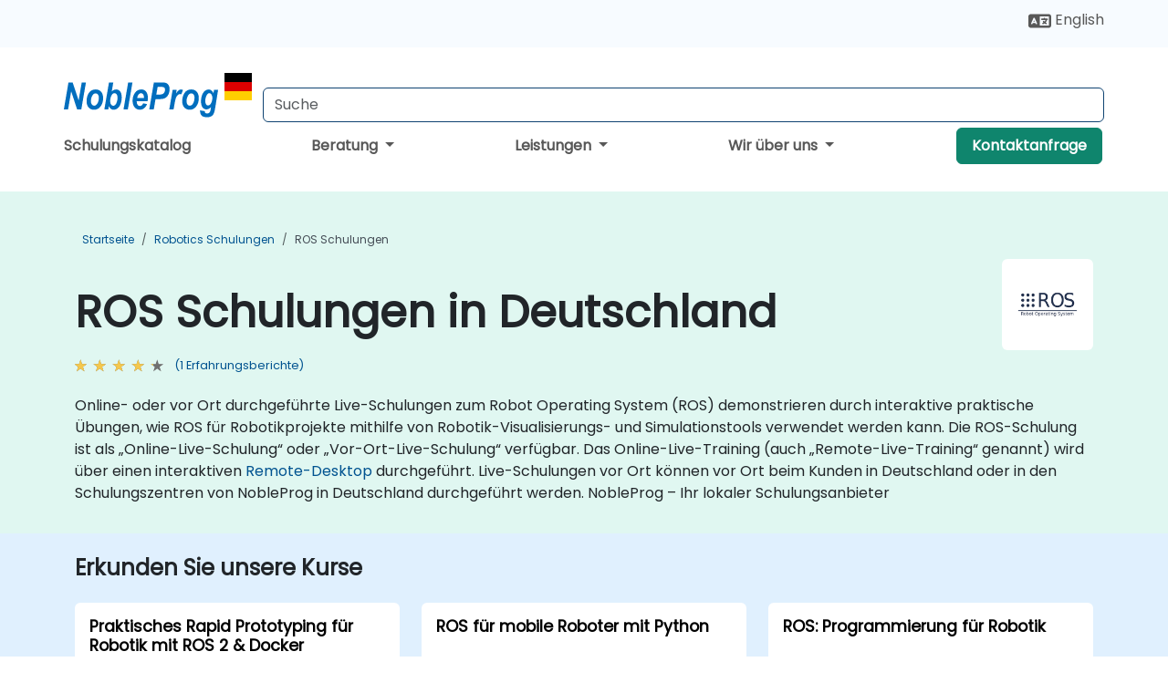

--- FILE ---
content_type: text/html; charset=UTF-8
request_url: https://www.nobleprog.de/ros-schulungen
body_size: 34122
content:
<!DOCTYPE html>
<html lang="de" translate="no">
<head>
    <meta http-equiv="content-type" content="text/html; charset=utf-8">
    <meta name="viewport" content="width=device-width,initial-scale=1,maximum-scale=5,user-scalable=yes">
    <meta http-equiv="X-UA-Compatible" content="IE=edge">
    <meta name="HandheldFriendly" content="true">
        <link rel="canonical" href="https://www.nobleprog.de/ros-schulungen">
        <meta name="description" content="Online- oder vor Ort durchgeführte Live-Schulungen zum Robot Operating System (ROS) demonstrieren durch interaktive praktische Übungen, wie ROS für Robotikprojekte mithilfe von Robotik-Visualisierungs- und Simulationstools verwendet werden kann. Die ROS-Schulung ist als „Online-Live-Schulung“ oder „Vor-Ort-Live-Schulung“ verfügbar. Das Online-Live-Training (auch „Remote-Live-Training“ genannt) wird über einen interaktiven Remote-Desktop durchgeführt. Live-Schulungen vor Ort können vor Ort beim Kunden in Deutschland oder in den Schulungszentren von NobleProg in Deutschland durchgeführt werden. NobleProg – Ihr lokaler Schulungsanbieter">
    <meta property="og:description" content="Online- oder vor Ort durchgeführte Live-Schulungen zum Robot Operating System (ROS) demonstrieren durch interaktive praktische Übungen, wie ROS für Robotikproj">
    <link rel="alternate" href="https://www.nobleprog.de/ros-schulungen" hreflang="x-default">
<link rel="alternate" href="https://www.nobleprog.de/ros-schulungen" hreflang="de-de">
<link rel="alternate" href="https://www.nobleprog.de/ros-schulungen" hreflang="de">
<link rel="alternate" href="https://www.nobleprog.de/en/ros-training" hreflang="en-de">
<link rel="alternate" href="https://www.nobleprog.de/en/ros-training" hreflang="en">

        <meta name="keywords" content="ROS Schulung, ROS boot camp, ROS Abendkurse, ROS Wochenendkurse">

    <link rel="preload" href="/npfrontend/nplib/css/poppins2.woff2" as="font" type="font/woff2" crossorigin>
    <link rel="preload" href="/npfrontend/nplib/plugins/fontawesome/webfonts/fa-solid-900-cust.woff2" as="font" type="font/woff2" crossorigin>
    <link rel="preconnect" href="https://piwik.nobleprog.com" crossorigin="anonymous">
    <link rel="preconnect" href="https://lhc.nobleprog.com" crossorigin="anonymous">
    <link rel="preload" href="/npfrontend/nplib/css/bootstrap/bootstrap-cust.min.css" as="style">
    <link rel="preload" href="/npfrontend/nplib/css/all.min.css?np032" as="style" media="screen">
    <link rel="preload" href="/npfrontend/nplib/js/jquery/jquery-4.0.0-beta.2.min.js" as="script">
    <link rel="preload" href="/npfrontend/nplib/js/bootstrap/bootstrap.bundle-cust.min.js" as="script">
    <link rel="preload" href="/npfrontend/nplib/js/custom/main.js?np005" as="script">
    <link rel="preload" href="/npfrontend/nptemplates/topmenu.min.js" as="script">
    <link rel="preload" href="/npfrontend/nplib/np_live_chat/np_live_chat.js" as="script">

    <link rel="preload" href="/npfrontend/nplib/js/custom/np-carousel/np-carousel.min.js" as="script">
    <link rel="preload" href="/npfrontend/nplib/js/custom/np-carousel/np-carousel.min.css" as="style" media="screen">
    <link rel="preload" href="/npfrontend/nplib/js/piwik.js" as="script">
    <title>ROS Schulungen in Deutschland</title>

    <link href="/npfrontend/nplib/css/bootstrap/bootstrap-cust.min.css" rel="stylesheet" type="text/css">
    <link href="/npfrontend/nplib/css/all.min.css?np032" rel="stylesheet" type="text/css" media="screen">
    <link href="/npfrontend/nplib/js/custom/np-carousel/np-carousel.min.css" rel='stylesheet' type="text/css" media="screen">

    <!-- Define Javascript Libraries -->
    <script src="/npfrontend/nplib/js/jquery/jquery-4.0.0-beta.2.min.js"></script>
    <script src="/npfrontend/nplib/js/bootstrap/bootstrap.bundle-cust.min.js"></script>
    <script src="/npfrontend/nplib/js/custom/main.js?np005"></script>
    <script src="/npfrontend/nplib/js/custom/np-carousel/np-carousel.min.js"></script>

<!-- Open Graph -->
<meta property="og:title" content="ROS Schulungen in Deutschland">
<meta property="og:url" content="https://www.nobleprog.de/ros-schulungen">
<meta property="og:image" content="https://www.nobleprog.de/npfrontend/assets/images/opengraph/nobleprog-website.svg">
<meta property="og:type" content="website">
<meta name="author" content="NobleProg">

    <!-- MATOMO START - PIWIK -->
    <script>
        var _paq = _paq || [];
        _paq.push(['enableHeartBeatTimer', 10]);
        var dimensions = {"dimension4":"www.nobleprog.de"};
        _paq.push(['trackPageView', window.document.title, dimensions]);
        _paq.push(['enableLinkTracking']);
        (function() {
            var u = "//piwik.nobleprog.com/";
            _paq.push(['setTrackerUrl', u + 'piwik.php']);
            _paq.push(['setSiteId', 2]);
            _paq.push(["setDoNotTrack", 1]);
            var d = document,
                g = d.createElement('script'),
                s = d.getElementsByTagName('script')[0];
            g.type = 'text/javascript';
            g.async = true;
            g.defer = true;
            g.src = '/npfrontend/nplib/js/piwik.js';
            s.parentNode.insertBefore(g, s);
        })();
    </script>
    <!-- MATOMO END -->
    
    <!-- JSERR START -->
        <!-- End JSERR -->

    <link rel="icon" type="image/png" href="/favicon.png">
            <script>
            var Backdrop = {"settings":{"livechat":{"language":"\/ger","department":6,"lhc_url":"lhc.nobleprog.com","domain":"https:\/\/www.nobleprog.de\/"}}};
        </script>
        <script defer src="/npfrontend/nplib/np_live_chat/np_live_chat.js"></script>
    </head>

<body>
    <style>.sales-area-item{color:var(--link-grey);text-decoration:none;text-align:left;} .sales-area-item:hover{color:var(--bs-link-color)}</style>
    <nav id="contact-nav" class="container-fluid">
        <div class="container d-flex align-items-center justify-content-lg-end overflow-hidden" style='column-gap:14px; '>
                        <div id="lang-switch-links2">
                    <a title='Select Site Language' href='/en/ros-training'><svg height='20px' viewBox='0 0 640 512'><use xlink:href='/npfrontend/assets/icons.svg#icon-lang-switch'></use></svg><span class='d-none d-lg-inline'> English</span></a>               </div>
                        <a id="selected-phone-anchor" class='d-none' href="tel:" rel="nofollow" onclick="return window.innerWidth < 768;" title="Telefonnummer für Kontakt">
                <svg width="18" height="18" viewBox="0 0 24 24"><use xlink:href="/npfrontend/assets/icons.svg#icon-phone"></use></svg>
                                                <span id="selected-phone-anchor-text"></span>
            </a>
            <a href="mailto: ?>" id="selected-email-anchor" class='d-none' title="Kontaktieren Sie uns per E-Mail">
            <svg width="18" height="18" viewBox="0 0 24 24"><use xlink:href="/npfrontend/assets/icons.svg#icon-envelope"></use></svg>
                <span class="np_mail" id='selected-email-anchor-text'></span>
            </a>
            <a class="btn-green btn-contactus d-lg-none" href="/contact-us">Kontaktanfrage</a>

                    </div>
    </nav>
        <script> const language_url = ''; getContactInfo(language_url); </script>

    <div id="choose-country-region" class="container topmenu">
        <nav class="navbar navbar-expand-md">
            <div class='d-flex w-100 justify-content-between'>
                <div class="d-flex align-items-md-end align-items-start flex-column flex-md-row w-100 gap-md-1">
                    <a href="/" title="ROS Schulungen in Deutschland" class="d-flex w-md-50">
                        <svg width="206" height="50" viewBox="0 0 206 30">
    <!-- Logotype -->
    <use xlink:href="/npfrontend/assets/icons.svg#logotype" />
    <!-- Flag -->
    <use xlink:href="/npfrontend/assets/icons.svg#flag-de" x="176" y="-10" />
</svg>                    </a>
                    <form id="searchBarForm" method="GET" action="https://search.nobleprog.com" target="_blank" class="flex-grow-1 w-100 w-md-50" style="padding-left: 12px;">
                        <input type="text" name="q" style="border: 1px solid var(--bg-blue-dark);" autocomplete="on" class="form-control" aria-label="Search Courses" placeholder="Suche" size="10" maxlength="128" required="">
                        <input type="hidden" name="np_site" value="www.nobleprog.de">
                        <input type="hidden" name="lang" value="de">
                    </form>
                </div>
                <div class="mobile-menu">
                    <button class="navbar-toggler collapsed border-0" type="button" data-bs-toggle="collapse" data-bs-target="#navbarSupportedContent" aria-controls="navbarSupportedContent" aria-expanded="false" aria-label="Toggle navigation">
                        <span class="navbar-toggler-icon"></span>
                        <span class="navbar-toggler-icon"></span>
                        <span class="navbar-toggler-icon"></span>
                    </button>
                </div>
            </div>
            <div class="topmenu-navs collapse navbar-collapse" id="navbarSupportedContent">
                <ul class="nav-tabs navbar-nav" style="align-items: baseline;">
        <li class="col-md-auto menu menu-link lowercase"><a class="d-block" href="/schulungen">Schulungskatalog</a></li>
    <li class="col-md-auto menu dropdown nav-dropdown">
        <a class="dropdown-toggle main-nav-dropdown-toggle" data-bs-toggle="dropdown" href="#">
            Beratung            <b class="caret"></b>
        </a>
        <ul class="dropdown-menu main-nav-dropdown dropdown-index dropdown-menu-end">

                                <li><a class="d-block" href="/consultancy">Unser Ansatz</a></li>
                <li class='list-group-item'>
            <form action='/enquiry-v2?type=consultancy' method='GET'>
                <input type='hidden' name='type' value='consultancy'>
                <button class='btn btn-link text-decoration-none' >Beratungsanfrage</button>
            </form>
        </li>                    <li><a class="d-block" href="/consultancy-catalogue">Beratungskatalog</a></li>
                
        </ul>
    </li>

    <li class="col-md-auto menu dropdown nav-dropdown">
        <a class="dropdown-toggle main-nav-dropdown-toggle" data-bs-toggle="dropdown" href="#">
            Leistungen            <b class="caret"></b>
        </a>
        <ul class="dropdown-menu main-nav-dropdown dropdown-index dropdown-menu-end">

                                <li><a class="d-block" href="/digital-transformation">Digitale Transformation</a></li>
                                    <li><a class="d-block" href="/managed-training-services">Verwaltete Schulungsdienstleistung</a></li>
                                    <li><a class="d-block" href="/instructor-led-online-training-courses">Plattform für Schulungen</a></li>
                                    <li><a class="d-block" href="/corporate-learning-solutions">Lernwege</a></li>
                                    <li class="dropdown dropdown-sub-menu-container dropend">
                        <a class="dropdown-toggle dropdown-toggle-sub-menu" href="#" id="dropdownSubMenu" data-bs-toggle="dropdown">
                            <span class='dropdown-sub-menu-title'>
                                Reskilling                            </span>
                            <b class="caret"></b>
                        </a>
                        <ul class="dropdown-menu dropdown-sub-menu" aria-labelledby="dropdownSubMenu">
                                                            <li><a class="d-block" href="/what-is-reskilling">Was bedeutet Reskilling?</a></li>
                                                            <li><a class="d-block" href="/our-approach">Unser Ansatz</a></li>
                                                            <li><a class="d-block" href="/our-experience">Unsere Erfahrung</a></li>
                                                            <li><a class="d-block" href="/our-bootcamps">Unsere Bootcamps</a></li>
                                                    </ul>
                    </li>
                                <li><a class="d-block" href="/resources">Ressourcen</a></li>
                
        </ul>
    </li>

    <li class="col-md-auto menu dropdown nav-dropdown">
        <a class="dropdown-toggle main-nav-dropdown-toggle" data-bs-toggle="dropdown" href="#">
            Wir über uns            <b class="caret"></b>
        </a>
        <ul class="dropdown-menu main-nav-dropdown dropdown-index dropdown-menu-end">

                                <li><a class="d-block" href="/about-us">Wir über uns</a></li>
                                    <li><a class="d-block" href="/reason-for-existence">Firmenphilosophie</a></li>
                                    <li><a class="d-block" href="/certifications">Partner & Mitgliedschaften</a></li>
                                    <li><a class="d-block" href="/training-methods">Schulungsmethoden</a></li>
                                    <li><a class="d-block" href="/clients-and-references">Kunden</a></li>
                                    <li><a class="d-block" href="/e-certificate">E-Zertifikat</a></li>
                                    <li><a class="d-block" href="/testimonials">Erfahrungsberichte</a></li>
                                    <li><a class="d-block" href="/careers">Karrieren</a></li>
                                    <li><a class="d-block" href="/terms-and-conditions">T&C</a></li>
                                    <li><a class="d-block" href="/faqs">FAQ</a></li>
                
        </ul>
    </li>

    <li class='col-md-auto menu menu-link lowercase d-none d-lg-block'>
        <a class="btn-green btn-contactus" href="/contact-us">Kontaktanfrage</a>
    </li>
    
</ul>

<style>
    .course-catalogue-menu .columns:hover{
        background-color: inherit!important;
    }
.dropdown-sub-menu-container .dropdown-menu {
    display:none;
    margin-top: 0;
}
.dropdown-sub-menu-container:hover>.dropdown-sub-menu {display:block}
.dropdown-sub-menu-container.dropend .dropdown-toggle::after{
    border-top:0.35em solid transparent;
    border-bottom:0.35em solid transparent;
    border-left:0.35em solid
}

@media screen and (min-width: 769px) {
    .dropend:hover>.dropdown-sub-menu {
        position:absolute;
        top:0;
        left:100%
    }
    .dropdown-toggle-sub-menu>span {
        display:inline-block;
        width:90%
    }
}
</style>
<script async src="/npfrontend/nptemplates/topmenu.min.js"></script>            </div>
        </nav>
    </div>

    <!--CONTENT CONTAINER-->
    <main id="content-container">
        <style>
.category-header{display:flex;align-items:center;justify-content:space-between}
.category-header img{
    /* padding-top:2.5rem; */
    padding:.5rem;
    background-color:white;
    border-radius:6px;
    width:100px;height:100px;}
    #overview-text {padding-bottom:1em}
</style>
<div class="category-banner banner-header">
        <div class="container-fluid lightgreen">
        <div class="container main-breadcrumb">
            <div class="row col-md-12">
                    <nav aria-label="breadcrumb">
        <ol class="breadcrumb">
                                <li class="breadcrumb-item">
                        <a href="/">Startseite</a>
                    </li>
                                    <li class="breadcrumb-item">
                        <a href="/robotics-schulungen">Robotics Schulungen</a>
                    </li>
                                    <li class="breadcrumb-item active">
                        <a href="/ros-schulungen" class="last-breadcrumb">ROS Schulungen</a>
                    </li>
                        </ol>
    </nav>
            </div>
        </div>
    </div>
        <div class="container-fluid lightgreen">
        <div class="container">
            <div class="row">
                <div class="col-md-12">
                    <div class="category-header">
                        <h1 class="category-title" style="margin-bottom:-8px;">ROS Schulungen in Deutschland</h1>
                                                    <div class="category-linkbox">
                                <img loading="eager" src="/sites/hitrahr/files/category_images/height35_scale/ros-training.png" alt="ROS Schulungen in Deutschland">                            </div>
                                            </div>
                                                            <a class='category-stars d-inline-block' href="#category-testimonials-list">
                        <div class="ratings">
                            <div class="empty-stars"></div>
                            <div id="category-colored-star" class="full-stars" data-rating="4"></div>
                        </div>
                        <span class="feedback">
                            (1 Erfahrungsberichte)
                        </span>
                    </a>
                                                            <div id="overview-text">
                        <p>Online- oder vor Ort durchgeführte Live-Schulungen zum Robot Operating System (ROS) demonstrieren durch interaktive praktische Übungen, wie ROS für Robotikprojekte mithilfe von Robotik-Visualisierungs- und Simulationstools verwendet werden kann. Die ROS-Schulung ist als „Online-Live-Schulung“ oder „Vor-Ort-Live-Schulung“ verfügbar. Das Online-Live-Training (auch „Remote-Live-Training“ genannt) wird über einen interaktiven <a href="https://www.dadesktop.com/">Remote-Desktop</a> durchgeführt. Live-Schulungen vor Ort können vor Ort beim Kunden in Deutschland oder in den Schulungszentren von NobleProg in Deutschland durchgeführt werden. NobleProg – Ihr lokaler Schulungsanbieter</p>                    </div>
                </div>
            </div>
        </div>
    </div>
        </div>

<div class="container-fluid lightblue pt-4 pb-4">
    <div class="container">
            <div class="row">
        <h3 class="mb-3 mb-sm-4">Erkunden Sie unsere Kurse</h3>
                                    <div class="col-sm-12 col-lg-4 mb-4 cursor-pointer" onclick="location.href='/cc/prprobot';">
                    <div class="outline-course-box">
                        <a href="/cc/prprobot" >
                            <h2 class="text-black hover-text-underline elipsis">Praktisches Rapid Prototyping für Robotik mit ROS 2 & Docker</h2>
                        </a>
                        <span class="course-outline-hours">
                            <i class="fa fa-clock"></i>
                            21 Stunden                        </span>
                        <div class="cat-course-desc related">
                            <div role="definition" class="elipsis e4 course-def">
                                <p>
    Praktisches Rapid Prototyping für Robotik mit ROS 2 &amp; Docker ist ein praxisorientierter Kurs, der Entwicklern helfen soll, Roboteranwendungen effizient zu erstellen, zu testen und bereitzustellen. Die Teilnehmer lernen, wie man Roboterumgebungen containerisieren, ROS 2-Pakete integrieren und modulare Robotersysteme mit Docker für Wiederholbarkeit und Skalierbarkeit prototypisieren kann. Der Kurs legt den Fokus auf Agilität, Versionskontrolle und Zusammenarbeitstechniken, die sich für Entwicklungsteams in frühen Entwicklungsphasen und Innovationsteams eignen.
</p>
<p>
    Diese von einem Dozenten geleitete Live-Trainingsveranstaltung (online oder vor Ort) richtet sich an Anfänger bis hin zu fortgeschrittenen Teilnehmern, die Roboterentwicklungsworkflows mit ROS 2 und Docker beschleunigen möchten.
</p>
<p>
    Am Ende dieses Trainings werden die Teilnehmer in der Lage sein:
</p>
<ul>
    <li>
        Eine ROS 2-Entwicklungsumgebung in Docker-Containern einzurichten.
    </li>
    <li>
        Roboterprototypen in modularen und wiederholbaren Setup zu entwickeln und zu testen.
    </li>
    <li>
        Simulationswerkzeuge zur Validierung des Systemverhaltens vor der Hardwarebereitstellung zu verwenden.
    </li>
    <li>
        Effektiv zusammenzuarbeiten, indem sie containerisierte Roboterprojekte nutzen.
    </li>
    <li>
        Konzepte des kontinuierlichen Integrations- und Bereitstellungsprozesses in Robotikpipelines anzuwenden.
    </li>
</ul>
<p>
    <strong>Kursformat</strong>
</p>
<ul>
    <li>
        Interaktive Vorlesungen und Demonstrationen.
    </li>
    <li>
        Praxisübungen mit ROS 2- und Docker-Umgebungen.
    </li>
    <li>
        Mini-Projekte, die sich auf realweltliche Roboteranwendungen konzentrieren.
    </li>
</ul>
<p>
    <strong>Kursanpassungsoptionen</strong>
</p>
<ul>
    <li>
        Für eine angepasste Schulung für diesen Kurs kontaktieren Sie uns bitte, um die Anforderungen abzustimmen.
    </li>
</ul>                            </div>
                            <div class='hover-text-underline' style='color:var(--bs-link-color);'> Mehr Informationen...</div>
                        </div>
                    </div>
                </div>
        <script type="application/ld+json">{
    "@context": "http://schema.org",
    "@type": "Course",
    "courseCode": "prprobot",
    "name": "Praktisches Rapid Prototyping f\u00fcr Robotik mit ROS 2 & Docker",
    "description": "\r    Praktisches Rapid Prototyping f\u00fcr Robotik mit ROS ...",
    "provider": {
        "@type": "Organization",
        "name": "NobleProg"
    },
    "offers": {
        "@type": "Offer",
        "category": "Paid"
    },
    "hasCourseInstance": {
        "@type": "CourseInstance",
        "courseMode": "Onsite",
        "courseWorkload": "PT21H"
    }
}</script>                <div class="col-sm-12 col-lg-4 mb-4 cursor-pointer" onclick="location.href='/cc/rosmobilerobots';">
                    <div class="outline-course-box">
                        <a href="/cc/rosmobilerobots" >
                            <h2 class="text-black hover-text-underline elipsis">ROS für mobile Roboter mit Python</h2>
                        </a>
                        <span class="course-outline-hours">
                            <i class="fa fa-clock"></i>
                            21 Stunden                        </span>
                        <div class="cat-course-desc related">
                            <div role="definition" class="elipsis e4 course-def">
                                <p>Dieses von einem Dozenten geführte, live-Training in Deutschland (online oder vor Ort) richtet sich an Anfänger bis fortgeschrittene Robotikentwickler, die lernen möchten, wie man mit ROS mobile Roboter mit Python programmiert.</p><p>Am Ende dieses Trainings werden die Teilnehmer in der Lage sein:</p><ul><li>Eine Entwicklungsumgebung einzurichten, die ROS, Python und eine Plattform für mobile Roboter umfasst.</li><li>ROS-Knoten, -Themen, -Dienste und -Aktionen mit Python zu erstellen und auszuführen.</li><li>ROS-Tools und -Utilities zur Überwachung und Fehlersuche von ROS-Anwendungen zu verwenden.</li><li>Mit ROS-Paketen und -Bibliotheken gängige Aufgaben für mobile Roboter durchzuführen.</li><li>ROS mit anderen Frameworks und Tools zu integrieren.</li><li>Fehler in ROS-Anwendungen zu beheben und diese zu debuggen.</li></ul>                            </div>
                            <div class='hover-text-underline' style='color:var(--bs-link-color);'> Mehr Informationen...</div>
                        </div>
                    </div>
                </div>
        <script type="application/ld+json">{
    "@context": "http://schema.org",
    "@type": "Course",
    "courseCode": "rosmobilerobots",
    "name": "ROS f\u00fcr mobile Roboter mit Python",
    "description": "Dieses von einem Dozenten gef\u00fchrte, live-Training in Deu...",
    "provider": {
        "@type": "Organization",
        "name": "NobleProg"
    },
    "offers": {
        "@type": "Offer",
        "category": "Paid"
    },
    "hasCourseInstance": {
        "@type": "CourseInstance",
        "courseMode": "Onsite",
        "courseWorkload": "PT21H"
    }
}</script>                <div class="col-sm-12 col-lg-4 mb-4 cursor-pointer" onclick="location.href='/cc/ros';">
                    <div class="outline-course-box">
                        <a href="/cc/ros" >
                            <h2 class="text-black hover-text-underline elipsis">ROS: Programmierung für Robotik</h2>
                        </a>
                        <span class="course-outline-hours">
                            <i class="fa fa-clock"></i>
                            21 Stunden                        </span>
                        <div class="cat-course-desc related">
                            <div role="definition" class="elipsis e4 course-def">
                                <p>In diesem von einem Dozenten angeleiteten, live Training in Deutschland, lernen die Teilnehmer, wie sie ROS für ihre Robotikprojekte nutzen können, indem sie Visualisierungs- und Simulationstools verwenden.</p><p>Am Ende dieses Trainings werden die Teilnehmer in der Lage sein:</p><ul><li>Die Grundlagen von ROS zu verstehen.</li><li>Ein grundlegendes Robotikprojekt mit ROS zu erstellen.</li><li>Verschiedene Tools für Robotik einschließlich Simulationstools und Visualisierungstools zu verwenden.</li></ul>                            </div>
                            <div class='hover-text-underline' style='color:var(--bs-link-color);'> Mehr Informationen...</div>
                        </div>
                    </div>
                </div>
        <script type="application/ld+json">{
    "@context": "http://schema.org",
    "@type": "Course",
    "courseCode": "ros",
    "name": "ROS: Programmierung f\u00fcr Robotik",
    "description": "In diesem von einem Dozenten angeleiteten, live Training...",
    "provider": {
        "@type": "Organization",
        "name": "NobleProg"
    },
    "offers": {
        "@type": "Offer",
        "category": "Paid"
    },
    "hasCourseInstance": {
        "@type": "CourseInstance",
        "courseMode": "Onsite",
        "courseWorkload": "PT21H"
    }
}</script>        <p style="margin-bottom:0">Zuletzt aktualisiert: <time datetime="2025-11-06">2025-11-06</time></p>
    </div>
    </div>
</div>
    <div class="container" id="category-testimonials-list">
        <div class="row">
            <div class="col-sm-12">
                <h3 class="mt-4 mb-3"><i class="fa fa-comments"></i>Erfahrungsberichte(1)</h3>
            </div>
            <div>
    <div class="np-testimonial-carousel">
        <div class="np-carousel-container">
                            <div class="testimonial-card np-carousel-item">
                    <p class="elipsis e4 mb-0">Ich fühle mich sicher, dass ich die grundlegenden Fähigkeiten erworben habe, um zu verstehen, wie das ROS zusammenpasst und wie man Projekte darin strukturiert.</p>
                    <div class="course-outline-stars">
                        <div class="ratings">
                            <div class="empty-stars"></div>
                            <div id="testimonial-colored-star-tes191004416b" class="full-stars" data-rating="4.0"></div>
                        </div>
                    </div>
                    <h4 class="delegate-company elipsis e3">Dan Goldsmith - Coventry University</h4>
                                            <h5 class="testimonials-title">Kurs - ROS: Programming for Robotics</h5>
                                                                <p><small class="testimonials-mt">Maschinelle Übersetzung</small></p>
                                    </div>
                                    </div>
    </div>
</div>
<script>
    initNpCarousel({
        carouselClass: '.np-testimonial-carousel', // Carousel container selector
        autoplayTransitionCss: '3s'
    });
</script>        </div>
    </div>
<div class="container pt-4 pb-4">
    <h3 class="mb-3"><i class="fa fa-calendar-star"></i>Kommende Kurse</h3>
    <div class='np-carousel-upcoming-course'>
        <span class="np-carousel-btn back-btn" role="button" aria-label="upcomming courses back slide carousel"></span> <!-- Back button -->
        <div class="np-carousel-container">
                            <div class="np-carousel-item upcoming-course">
                    <form action="/cc/prprobot" method="get" class="uc-form">
                        <div class="card card-body mb-3 uc-card" onclick="this.closest('form').submit();">
                            <h4 class="card-title elipsis e3">Praktisches Rapid Prototyping für Robotik mit ROS 2 & Docker</h4>
                            <div class="course-outline-calendar svg-info">
                                <i class="fa fa-calendar-day"></i>
                                2026-02-09 09:30                            </div>
                            <div class="course-outline-hours svg-info">
                                <i class="fa fa-clock"></i>
                                21 Stunden                            </div>
                            <div class="course-outline-location svg-info">
                                <i class="fa fa-map-marker-alt"></i>
                                Nürnberg                            </div>
                                                            <div class="container">
                                    <div class="row">
                                        <div class="col-md-6 text-center price-card-sect">
                                            <span class="card-price"> 5208 EUR</span>
                                            <span class="uc-remote">(Online)</span>
                                        </div>
                                                                                <div class="col-md-6 text-center price-card-sect">
                                            <span class="card-price"> 5808 EUR</span>
                                            <span class="uc-classroom">(Schulungsraum)</span>
                                        </div>
                                                                            </div>
                                </div>
                                                    </div>
                        <input type="hidden" name="venue" value="de_24018">
                        <input type="hidden" name="start-date" value="2026-02-09">
                    </form>

                </div>
                <script type="application/ld+json">{
    "@context": "http://schema.org",
    "@type": "EducationEvent",
    "name": "Praktisches Rapid Prototyping f\u00fcr Robotik mit ROS 2 & Docker",
    "description": "\r    Praktisches Rapid Prototyping f\u00fcr Robotik mit ROS ...",
    "startDate": "2026-02-09",
    "url": "https://www.nobleprog.de/cc/prprobot",
    "offers": {
        "@type": "Offer",
        "price": "5808",
        "priceCurrency": "EUR",
        "url": "https://www.nobleprog.de/cc/prprobot",
        "availability": "http://schema.org/InStock",
        "validFrom": "2025-11-09"
    },
    "duration": "PT21H",
    "location": [
        {
            "@type": "VirtualLocation",
            "url": "https://www.dadesktop.com"
        },
        {
            "@type": "Place",
            "name": "N\u00fcrnberg",
            "address": {
                "@type": "PostalAddress",
                "streetAddress": "Irrerstra\u00dfe 17 ",
                "addressLocality": "N\u00fcrnberg",
                "postalCode": "90403",
                "addressCountry": "DE"
            }
        }
    ],
    "endDate": "2026-02-12",
    "eventAttendanceMode": "https://schema.org/MixedEventAttendanceMode",
    "eventStatus": "https://schema.org/EventScheduled",
    "performer": {
        "@type": "Organization",
        "name": "NobleProg"
    },
    "organizer": {
        "@type": "Organization",
        "name": "NobleProg",
        "url": "https://www.nobleprog.de/"
    },
    "image": [
        "https://www.nobleprog.de/sites/all/themes/common_images/logo/1x1/logo.gif",
        "https://www.nobleprog.de/sites/all/themes/common_images/logo/4x3/logo.gif",
        "https://www.nobleprog.de/sites/all/themes/common_images/logo/16x9/logo.gif"
    ]
}</script>                            <div class="np-carousel-item upcoming-course">
                    <form action="/cc/rosmobilerobots" method="get" class="uc-form">
                        <div class="card card-body mb-3 uc-card" onclick="this.closest('form').submit();">
                            <h4 class="card-title elipsis e3">ROS für mobile Roboter mit Python</h4>
                            <div class="course-outline-calendar svg-info">
                                <i class="fa fa-calendar-day"></i>
                                2026-02-23 09:30                            </div>
                            <div class="course-outline-hours svg-info">
                                <i class="fa fa-clock"></i>
                                21 Stunden                            </div>
                            <div class="course-outline-location svg-info">
                                <i class="fa fa-map-marker-alt"></i>
                                Hannover                            </div>
                                                            <div class="container">
                                    <div class="row">
                                        <div class="col-md-6 text-center price-card-sect">
                                            <span class="card-price"> 5208 EUR</span>
                                            <span class="uc-remote">(Online)</span>
                                        </div>
                                                                                <div class="col-md-6 text-center price-card-sect">
                                            <span class="card-price"> 5808 EUR</span>
                                            <span class="uc-classroom">(Schulungsraum)</span>
                                        </div>
                                                                            </div>
                                </div>
                                                    </div>
                        <input type="hidden" name="venue" value="de_24019">
                        <input type="hidden" name="start-date" value="2026-02-23">
                    </form>

                </div>
                <script type="application/ld+json">{
    "@context": "http://schema.org",
    "@type": "EducationEvent",
    "name": "ROS f\u00fcr mobile Roboter mit Python",
    "description": "ROS (Robot Operating System) ist ein Framework, das Tool...",
    "startDate": "2026-02-23",
    "url": "https://www.nobleprog.de/cc/rosmobilerobots",
    "offers": {
        "@type": "Offer",
        "price": "5808",
        "priceCurrency": "EUR",
        "url": "https://www.nobleprog.de/cc/rosmobilerobots",
        "availability": "http://schema.org/InStock",
        "validFrom": "2025-11-23"
    },
    "duration": "PT21H",
    "location": [
        {
            "@type": "VirtualLocation",
            "url": "https://www.dadesktop.com"
        },
        {
            "@type": "Place",
            "name": "Hannover",
            "address": {
                "@type": "PostalAddress",
                "streetAddress": "Hildesheimer Stra\u00dfe 265 - 267 ",
                "addressLocality": "Hannover",
                "postalCode": "30519",
                "addressCountry": "DE"
            }
        }
    ],
    "endDate": "2026-02-26",
    "eventAttendanceMode": "https://schema.org/MixedEventAttendanceMode",
    "eventStatus": "https://schema.org/EventScheduled",
    "performer": {
        "@type": "Organization",
        "name": "NobleProg"
    },
    "organizer": {
        "@type": "Organization",
        "name": "NobleProg",
        "url": "https://www.nobleprog.de/"
    },
    "image": [
        "https://www.nobleprog.de/sites/all/themes/common_images/logo/1x1/logo.gif",
        "https://www.nobleprog.de/sites/all/themes/common_images/logo/4x3/logo.gif",
        "https://www.nobleprog.de/sites/all/themes/common_images/logo/16x9/logo.gif"
    ]
}</script>                            <div class="np-carousel-item upcoming-course">
                    <form action="/cc/prprobot" method="get" class="uc-form">
                        <div class="card card-body mb-3 uc-card" onclick="this.closest('form').submit();">
                            <h4 class="card-title elipsis e3">Praktisches Rapid Prototyping für Robotik mit ROS 2 & Docker</h4>
                            <div class="course-outline-calendar svg-info">
                                <i class="fa fa-calendar-day"></i>
                                2026-03-09 09:30                            </div>
                            <div class="course-outline-hours svg-info">
                                <i class="fa fa-clock"></i>
                                21 Stunden                            </div>
                            <div class="course-outline-location svg-info">
                                <i class="fa fa-map-marker-alt"></i>
                                Stuttgart                            </div>
                                                            <div class="container">
                                    <div class="row">
                                        <div class="col-md-6 text-center price-card-sect">
                                            <span class="card-price"> 5208 EUR</span>
                                            <span class="uc-remote">(Online)</span>
                                        </div>
                                                                                <div class="col-md-6 text-center price-card-sect">
                                            <span class="card-price"> 5808 EUR</span>
                                            <span class="uc-classroom">(Schulungsraum)</span>
                                        </div>
                                                                            </div>
                                </div>
                                                    </div>
                        <input type="hidden" name="venue" value="de_24016">
                        <input type="hidden" name="start-date" value="2026-03-09">
                    </form>

                </div>
                <script type="application/ld+json">{
    "@context": "http://schema.org",
    "@type": "EducationEvent",
    "name": "Praktisches Rapid Prototyping f\u00fcr Robotik mit ROS 2 & Docker",
    "description": "\r    Praktisches Rapid Prototyping f\u00fcr Robotik mit ROS ...",
    "startDate": "2026-03-09",
    "url": "https://www.nobleprog.de/cc/prprobot",
    "offers": {
        "@type": "Offer",
        "price": "5808",
        "priceCurrency": "EUR",
        "url": "https://www.nobleprog.de/cc/prprobot",
        "availability": "http://schema.org/InStock",
        "validFrom": "2025-12-09"
    },
    "duration": "PT21H",
    "location": [
        {
            "@type": "VirtualLocation",
            "url": "https://www.dadesktop.com"
        },
        {
            "@type": "Place",
            "name": "Stuttgart",
            "address": {
                "@type": "PostalAddress",
                "streetAddress": "L\u00f6ffelstr. 40",
                "addressLocality": "Stuttgart, BW",
                "postalCode": "70597",
                "addressCountry": "DE"
            }
        }
    ],
    "endDate": "2026-03-12",
    "eventAttendanceMode": "https://schema.org/MixedEventAttendanceMode",
    "eventStatus": "https://schema.org/EventScheduled",
    "performer": {
        "@type": "Organization",
        "name": "NobleProg"
    },
    "organizer": {
        "@type": "Organization",
        "name": "NobleProg",
        "url": "https://www.nobleprog.de/"
    },
    "image": [
        "https://www.nobleprog.de/sites/all/themes/common_images/logo/1x1/logo.gif",
        "https://www.nobleprog.de/sites/all/themes/common_images/logo/4x3/logo.gif",
        "https://www.nobleprog.de/sites/all/themes/common_images/logo/16x9/logo.gif"
    ]
}</script>                            <div class="np-carousel-item upcoming-course">
                    <form action="/cc/ros" method="get" class="uc-form">
                        <div class="card card-body mb-3 uc-card" onclick="this.closest('form').submit();">
                            <h4 class="card-title elipsis e3">ROS: Programmierung für Robotik</h4>
                            <div class="course-outline-calendar svg-info">
                                <i class="fa fa-calendar-day"></i>
                                2026-03-23 09:30                            </div>
                            <div class="course-outline-hours svg-info">
                                <i class="fa fa-clock"></i>
                                21 Stunden                            </div>
                            <div class="course-outline-location svg-info">
                                <i class="fa fa-map-marker-alt"></i>
                                Bremen                            </div>
                                                            <div class="container">
                                    <div class="row">
                                        <div class="col-md-6 text-center price-card-sect">
                                            <span class="card-price"> 5928 EUR</span>
                                            <span class="uc-remote">(Online)</span>
                                        </div>
                                                                                <div class="col-md-6 text-center price-card-sect">
                                            <span class="card-price"> 6528 EUR</span>
                                            <span class="uc-classroom">(Schulungsraum)</span>
                                        </div>
                                                                            </div>
                                </div>
                                                    </div>
                        <input type="hidden" name="venue" value="de_148222">
                        <input type="hidden" name="start-date" value="2026-03-23">
                    </form>

                </div>
                <script type="application/ld+json">{
    "@context": "http://schema.org",
    "@type": "EducationEvent",
    "name": "ROS: Programmierung f\u00fcr Robotik",
    "description": "ROS steht f\u00fcr Robot Operating System. Es ist ein quellof...",
    "startDate": "2026-03-23",
    "url": "https://www.nobleprog.de/cc/ros",
    "offers": {
        "@type": "Offer",
        "price": "6528",
        "priceCurrency": "EUR",
        "url": "https://www.nobleprog.de/cc/ros",
        "availability": "http://schema.org/InStock",
        "validFrom": "2025-12-23"
    },
    "duration": "PT21H",
    "location": [
        {
            "@type": "VirtualLocation",
            "url": "https://www.dadesktop.com"
        },
        {
            "@type": "Place",
            "name": "Bremen",
            "address": {
                "@type": "PostalAddress",
                "streetAddress": "Konsul-Smidt-Stra\u00dfe 8 r",
                "addressLocality": "Bremen, HB",
                "postalCode": "28217",
                "addressCountry": "DE"
            }
        }
    ],
    "endDate": "2026-03-26",
    "eventAttendanceMode": "https://schema.org/MixedEventAttendanceMode",
    "eventStatus": "https://schema.org/EventScheduled",
    "performer": {
        "@type": "Organization",
        "name": "NobleProg"
    },
    "organizer": {
        "@type": "Organization",
        "name": "NobleProg",
        "url": "https://www.nobleprog.de/"
    },
    "image": [
        "https://www.nobleprog.de/sites/all/themes/common_images/logo/1x1/logo.gif",
        "https://www.nobleprog.de/sites/all/themes/common_images/logo/4x3/logo.gif",
        "https://www.nobleprog.de/sites/all/themes/common_images/logo/16x9/logo.gif"
    ]
}</script>                            <div class="np-carousel-item upcoming-course">
                    <form action="/cc/ros" method="get" class="uc-form">
                        <div class="card card-body mb-3 uc-card" onclick="this.closest('form').submit();">
                            <h4 class="card-title elipsis e3">ROS: Programmierung für Robotik</h4>
                            <div class="course-outline-calendar svg-info">
                                <i class="fa fa-calendar-day"></i>
                                2026-04-06 09:30                            </div>
                            <div class="course-outline-hours svg-info">
                                <i class="fa fa-clock"></i>
                                21 Stunden                            </div>
                            <div class="course-outline-location svg-info">
                                <i class="fa fa-map-marker-alt"></i>
                                Erfurt                            </div>
                                                            <div class="container">
                                    <div class="row">
                                        <div class="col-md-6 text-center price-card-sect">
                                            <span class="card-price"> 5928 EUR</span>
                                            <span class="uc-remote">(Online)</span>
                                        </div>
                                                                                <div class="col-md-6 text-center price-card-sect">
                                            <span class="card-price"> 6528 EUR</span>
                                            <span class="uc-classroom">(Schulungsraum)</span>
                                        </div>
                                                                            </div>
                                </div>
                                                    </div>
                        <input type="hidden" name="venue" value="de_234958">
                        <input type="hidden" name="start-date" value="2026-04-06">
                    </form>

                </div>
                <script type="application/ld+json">{
    "@context": "http://schema.org",
    "@type": "EducationEvent",
    "name": "ROS: Programmierung f\u00fcr Robotik",
    "description": "ROS steht f\u00fcr Robot Operating System. Es ist ein quellof...",
    "startDate": "2026-04-06",
    "url": "https://www.nobleprog.de/cc/ros",
    "offers": {
        "@type": "Offer",
        "price": "6528",
        "priceCurrency": "EUR",
        "url": "https://www.nobleprog.de/cc/ros",
        "availability": "http://schema.org/InStock",
        "validFrom": "2026-01-06"
    },
    "duration": "PT21H",
    "location": [
        {
            "@type": "VirtualLocation",
            "url": "https://www.dadesktop.com"
        },
        {
            "@type": "Place",
            "name": "Erfurt",
            "address": {
                "@type": "PostalAddress",
                "streetAddress": "Otto-Schwade-Strasse 8",
                "addressLocality": "Erfurt",
                "postalCode": "99085",
                "addressCountry": "DE"
            }
        }
    ],
    "endDate": "2026-04-09",
    "eventAttendanceMode": "https://schema.org/MixedEventAttendanceMode",
    "eventStatus": "https://schema.org/EventScheduled",
    "performer": {
        "@type": "Organization",
        "name": "NobleProg"
    },
    "organizer": {
        "@type": "Organization",
        "name": "NobleProg",
        "url": "https://www.nobleprog.de/"
    },
    "image": [
        "https://www.nobleprog.de/sites/all/themes/common_images/logo/1x1/logo.gif",
        "https://www.nobleprog.de/sites/all/themes/common_images/logo/4x3/logo.gif",
        "https://www.nobleprog.de/sites/all/themes/common_images/logo/16x9/logo.gif"
    ]
}</script>                            <div class="np-carousel-item upcoming-course">
                    <form action="/cc/ros" method="get" class="uc-form">
                        <div class="card card-body mb-3 uc-card" onclick="this.closest('form').submit();">
                            <h4 class="card-title elipsis e3">ROS: Programmierung für Robotik</h4>
                            <div class="course-outline-calendar svg-info">
                                <i class="fa fa-calendar-day"></i>
                                2026-04-20 09:30                            </div>
                            <div class="course-outline-hours svg-info">
                                <i class="fa fa-clock"></i>
                                21 Stunden                            </div>
                            <div class="course-outline-location svg-info">
                                <i class="fa fa-map-marker-alt"></i>
                                Bonn                            </div>
                                                            <div class="container">
                                    <div class="row">
                                        <div class="col-md-6 text-center price-card-sect">
                                            <span class="card-price"> 5928 EUR</span>
                                            <span class="uc-remote">(Online)</span>
                                        </div>
                                                                                <div class="col-md-6 text-center price-card-sect">
                                            <span class="card-price"> 6528 EUR</span>
                                            <span class="uc-classroom">(Schulungsraum)</span>
                                        </div>
                                                                            </div>
                                </div>
                                                    </div>
                        <input type="hidden" name="venue" value="de_234959">
                        <input type="hidden" name="start-date" value="2026-04-20">
                    </form>

                </div>
                <script type="application/ld+json">{
    "@context": "http://schema.org",
    "@type": "EducationEvent",
    "name": "ROS: Programmierung f\u00fcr Robotik",
    "description": "ROS steht f\u00fcr Robot Operating System. Es ist ein quellof...",
    "startDate": "2026-04-20",
    "url": "https://www.nobleprog.de/cc/ros",
    "offers": {
        "@type": "Offer",
        "price": "6528",
        "priceCurrency": "EUR",
        "url": "https://www.nobleprog.de/cc/ros",
        "availability": "http://schema.org/InStock",
        "validFrom": "2026-01-20"
    },
    "duration": "PT21H",
    "location": [
        {
            "@type": "VirtualLocation",
            "url": "https://www.dadesktop.com"
        },
        {
            "@type": "Place",
            "name": "Bonn",
            "address": {
                "@type": "PostalAddress",
                "streetAddress": "Mozartstra\u00dfe 4-10",
                "addressLocality": "Bonn",
                "postalCode": "53115",
                "addressCountry": "DE"
            }
        }
    ],
    "endDate": "2026-04-23",
    "eventAttendanceMode": "https://schema.org/MixedEventAttendanceMode",
    "eventStatus": "https://schema.org/EventScheduled",
    "performer": {
        "@type": "Organization",
        "name": "NobleProg"
    },
    "organizer": {
        "@type": "Organization",
        "name": "NobleProg",
        "url": "https://www.nobleprog.de/"
    },
    "image": [
        "https://www.nobleprog.de/sites/all/themes/common_images/logo/1x1/logo.gif",
        "https://www.nobleprog.de/sites/all/themes/common_images/logo/4x3/logo.gif",
        "https://www.nobleprog.de/sites/all/themes/common_images/logo/16x9/logo.gif"
    ]
}</script>                    </div>
        <span class="np-carousel-btn next-btn" role="button" aria-label="upcomming courses next slide carousel"></span> <!-- Next button -->
    </div>
</div>
<script>
    initNpCarousel({
        carouselClass: '.np-carousel-upcoming-course', // Carousel container selector
        draggable: false,
        maxItem: 4,
        autoplayInterval: null
    });
</script>
<div id="region-dropdown" class="container-fluid mt-3 mb-3">
    <div class="container">
        <div class="row region-dropdown-container px-0 justify-content-center">
            <div class="col-lg-4 region-dropdown">
                <h3>
                    <svg viewBox="0 0 100 100" height="100" width="100">
                        <use xlink:href="/npfrontend/assets/icons.svg#icon-regions"></use>
                    </svg>
                    <span>Andere Regionen in Deutschland</span>
                </h3>

                <select class="hidden" id="cat-region-dropdown" size="1" name="jumpit" onchange="document.location.href=this.value" aria-label="select region where you want a training">
                    <option selected value="">Standort</option>
                </select>
                <div id="cat-region-links">
                    <a style="font-weight: 600;"  href='/ros/schulungen/online'>Online</a><a style="font-weight: 600;"  href='/ros/schulungen/berlin'>Berlin</a><a style="font-weight: 600;"  href='/ros/schulungen/bonn'>Bonn</a><a style="font-weight: 600;"  href='/ros/schulungen/bremen'>Bremen</a><a style="font-weight: 600;"  href='/ros/schulungen/dresden'>Dresden</a><a style="font-weight: 600;"  href='/ros/schulungen/dusseldorf'>Düsseldorf</a><a style="font-weight: 600;"  href='/ros/schulungen/erfurt'>Erfurt</a><a style="font-weight: 600;"  href='/ros/schulungen/frankfurt-am-main'>Frankfurt am Main</a><a style="font-weight: 600;"  href='/ros/schulungen/hamburg'>Hamburg</a><a style="font-weight: 600;"  href='/ros/schulungen/hannover'>Hannover</a><a style="font-weight: 600;"  href='/ros/schulungen/koln'>Köln</a><a style="font-weight: 600;"  href='/ros/schulungen/leipzig'>Leipzig</a><a style="font-weight: 600;"  href='/ros/schulungen/munchen'>München</a><a style="font-weight: 600;"  href='/ros/schulungen/nurnberg'>Nürnberg</a><a style="font-weight: 600;"  href='/ros/schulungen/stuttgart'>Stuttgart</a>                </div>
            </div>

            <div class=" col-lg-4 consulting">
                <h3>
                    <svg viewBox="0 0 100 100" height="100" width="100">
                        <use xlink:href="/npfrontend/assets/icons.svg#icon-countries"></use>
                    </svg>
                    <span> Andere Länder</span>
                </h3>
                <a href="#choose-country-region" onclick="isl_switch('isl-domain-switch')" title="Webseite-Land oder -Sprache ändern"> Diese Kurse sind auch in anderen Ländern verfügbar</a>
            </div>

                            <div class="col-lg-4 consulting">
                    <h3>
                        <svg viewBox="0 0 26.458333 26.458333" height="100" width="100">
                            <use xlink:href="/npfrontend/assets/icons.svg#icon-consulting"></use>
                        </svg>
                                                    <span> Beratung</span>
                                            </h3>
                    <a href="/consulting/ros">ROS Beratung</a>
                                    </div>
                    </div>
    </div>
</div>

    <div class='container py-4 keywords' style='color:var(--link-grey);text-align:justify;'>
        ROS Schulung, Robot Operating System (ROS) boot camp, ROS Abendkurse, Robot Operating System (ROS) Wochenendkurse, Robot Operating System (ROS) Kurs, Robot Operating System (ROS) Training, Robot Operating System (ROS) Seminar, Robot Operating System (ROS) Seminare, ROS Privatkurs, ROS (Robot Operating System) Coaching, ROS Lehrer    </div>
    </main>

            <div id="isl-domain-switch" class="isl container nav-hide">
    <div class='d-flex align-items-center mb-2 mt-4 justify-content-between'>
        <h2 class="block-title my-0">Diese Seite in anderen Ländern/Regionen</h2>
        <div class='d-flex justify-content-center align-items-center'>
            <button type="button" class="btn-close p-0" onclick="isl_switch('isl-domain-switch')"></button>
        </div>
    </div>
        <div>
        <input type="radio" name="sections" style="display:none" id="Europe"  checked>
        <article>
            <div class="row">
                <div class="col-sm-12">
                    <h3 class="mt-4 mb-2">Europe</h3>
                </div>
                                <div class="col-sm-3 mt-1 mb-1"><a id="current-site" href='/'>Deutschland (Germany)</a></div>
                                <div class="col-sm-3 mt-1 mb-1"><a href='https://www.nobleprog.at/ros-schulungen'>Österreich (Austria)</a></div>
                                <div class="col-sm-3 mt-1 mb-1"><a href='https://www.nobleprog.ch/ros-schulungen'>Schweiz (Switzerland)</a></div>
                                <div class="col-sm-3 mt-1 mb-1"><a href='https://www.nobleprog.cz/ros-skoleni'>Czech Republic</a></div>
                                <div class="col-sm-3 mt-1 mb-1"><a href='https://www.nobleprog.dk/ros-training'>Denmark</a></div>
                                <div class="col-sm-3 mt-1 mb-1"><a href='https://www.nobleprog.ee/ros-training'>Estonia</a></div>
                                <div class="col-sm-3 mt-1 mb-1"><a href='https://www.nobleprog.fi/ros-training'>Finland</a></div>
                                <div class="col-sm-3 mt-1 mb-1"><a href='https://www.nobleprog.gr/seminaria-ros'>Greece</a></div>
                                <div class="col-sm-3 mt-1 mb-1"><a href='https://www.nobleprog.hu/ros-kepzesek'>Magyarország (Hungary)</a></div>
                                <div class="col-sm-3 mt-1 mb-1"><a href='https://www.nobleprog.ie/ros-training'>Ireland</a></div>
                                <div class="col-sm-3 mt-1 mb-1"><a href='https://www.nobleprog.lu/ros-training'>Luxembourg</a></div>
                                <div class="col-sm-3 mt-1 mb-1"><a href='https://www.nobleprog.lv/ros-training'>Latvia</a></div>
                                <div class="col-sm-3 mt-1 mb-1"><a href='https://www.nobleprog.es/cursos-ros'>España (Spain)</a></div>
                                <div class="col-sm-3 mt-1 mb-1"><a href='https://www.nobleprog.it/corsi-ros'>Italia (Italy)</a></div>
                                <div class="col-sm-3 mt-1 mb-1"><a href='https://www.nobleprog.lt/ros-training'>Lithuania</a></div>
                                <div class="col-sm-3 mt-1 mb-1"><a href='https://www.nobleprog.nl/ros-opleiding'>Nederland (Netherlands)</a></div>
                                <div class="col-sm-3 mt-1 mb-1"><a href='https://www.nobleprog.co.no/ros-trening'>Norway</a></div>
                                <div class="col-sm-3 mt-1 mb-1"><a href='https://www.nobleprog.pt/cursos-ros'>Portugal</a></div>
                                <div class="col-sm-3 mt-1 mb-1"><a href='https://www.nobleprog.ro/cursuri-ros'>România (Romania)</a></div>
                                <div class="col-sm-3 mt-1 mb-1"><a href='https://www.nobleprog.se/ros-utbildningar'>Sverige (Sweden)</a></div>
                                <div class="col-sm-3 mt-1 mb-1"><a href='https://www.nobleprog.com.tr/ros-egitimi'>Türkiye (Turkey)</a></div>
                                <div class="col-sm-3 mt-1 mb-1"><a href='https://www.nobleprog.com.mt/ros-training'>Malta</a></div>
                                <div class="col-sm-3 mt-1 mb-1"><a href='https://www.nobleprog.be/formations-ros'>Belgique (Belgium)</a></div>
                                <div class="col-sm-3 mt-1 mb-1"><a href='https://www.nobleprog.fr/formations-ros'>France</a></div>
                                <div class="col-sm-3 mt-1 mb-1"><a href='https://www.nobleprog.pl/szkolenia-ros'>Polska (Poland)</a></div>
                                <div class="col-sm-3 mt-1 mb-1"><a href='https://www.nobleprog.co.uk/ros-training'>United Kingdom</a></div>
                                <div class="col-sm-3 mt-1 mb-1"><a href='https://www.nobleprog.bg/ros-obuchenie'>Bulgaria</a></div>
                                <div class="col-sm-3 mt-1 mb-1"><a href='https://www.nobleprog.md/cursuri-ros'>Moldova</a></div>
                                <div class="col-sm-3 mt-1 mb-1"><a href='https://www.nobleprog.sk/ros-training'>Slovakia</a></div>
                                <div class="col-sm-3 mt-1 mb-1"><a href='https://www.nobleprog.si/ros-training'>Slovenia</a></div>
                                <div class="col-sm-3 mt-1 mb-1"><a href='https://www.nobleprog.com.hr/ros-training'>Croatia</a></div>
                                <div class="col-sm-3 mt-1 mb-1"><a href='https://www.nobleprog.co.rs/ros-training'>Serbia</a></div>
                            </div>
        </article>
    </div>
        <div>
        <input type="radio" name="sections" style="display:none" id="Asia" >
        <article>
            <div class="row">
                <div class="col-sm-12">
                    <h3 class="mt-4 mb-2">Asia Pacific</h3>
                </div>
                                <div class="col-sm-3 mt-1 mb-1"><a href='https://www.nobleprog.cn/ros-peixun'>中国 (China)</a></div>
                                <div class="col-sm-3 mt-1 mb-1"><a class="isl-indent" href='https://www.nobleprog.hk/ros-training'>香港 (Hong Kong)</a></div>
                                <div class="col-sm-3 mt-1 mb-1"><a class="isl-indent" href='https://www.nobleprog.mo/ros-training'>澳門 (Macao)</a></div>
                                <div class="col-sm-3 mt-1 mb-1"><a class="isl-indent" href='https://www.nobleprog.tw/ros-peixun'>台灣 (Taiwan)</a></div>
                                <div class="col-sm-3 mt-1 mb-1"><a href='https://www.nobleprog.co.jp/ros-training'>日本 (Japan)</a></div>
                                <div class="col-sm-3 mt-1 mb-1"><a href='https://www.nobleprog.com.au/ros-training'>Australia</a></div>
                                <div class="col-sm-3 mt-1 mb-1"><a href='https://www.nobleprog.com.my/ros-training'>Malaysia</a></div>
                                <div class="col-sm-3 mt-1 mb-1"><a href='https://www.nobleprog.co.nz/ros-training'>New Zealand</a></div>
                                <div class="col-sm-3 mt-1 mb-1"><a href='https://www.nobleprog.com.ph/ros-training'>Philippines</a></div>
                                <div class="col-sm-3 mt-1 mb-1"><a href='https://www.nobleprog.com.sg/ros-training'>Singapore</a></div>
                                <div class="col-sm-3 mt-1 mb-1"><a href='https://www.nobleprog.co.th/ros-training'>Thailand</a></div>
                                <div class="col-sm-3 mt-1 mb-1"><a href='https://www.nobleprog.com.vn/khoa-hoc-ros'>Vietnam</a></div>
                                <div class="col-sm-3 mt-1 mb-1"><a href='https://www.nobleprog.in/ros-training'>India</a></div>
                                <div class="col-sm-3 mt-1 mb-1"><a href='https://www.nobleprog.co.kr/ros-training'>South Korea</a></div>
                                <div class="col-sm-3 mt-1 mb-1"><a href='https://www.nobleprog.com.pk/ros-training'>Pakistan</a></div>
                                <div class="col-sm-3 mt-1 mb-1"><a href='https://www.nobleprog.lk/ros-training'>Sri Lanka</a></div>
                                <div class="col-sm-3 mt-1 mb-1"><a href='https://www.nobleprog.id/ros-training'>Indonesia</a></div>
                                <div class="col-sm-3 mt-1 mb-1"><a href='https://www.nobleprog-kz.com/ros-training'>Kazakhstan</a></div>
                                <div class="col-sm-3 mt-1 mb-1"><a href='https://www.nobleprog-bt.com/ros-training'>Bhutan</a></div>
                                <div class="col-sm-3 mt-1 mb-1"><a href='https://www.nobleprog-np.com/ros-training'>Nepal</a></div>
                                <div class="col-sm-3 mt-1 mb-1"><a href='https://www.nobleprog.co.uz/ros-training'>Uzbekistan</a></div>
                            </div>
        </article>
    </div>
        <div>
        <input type="radio" name="sections" style="display:none" id="North" >
        <article>
            <div class="row">
                <div class="col-sm-12">
                    <h3 class="mt-4 mb-2">North America</h3>
                </div>
                                <div class="col-sm-3 mt-1 mb-1"><a href='https://www.nobleprog.ca/ros-training'>Canada</a></div>
                                <div class="col-sm-3 mt-1 mb-1"><a href='https://www.nobleprog.com/ros-training'>USA</a></div>
                                <div class="col-sm-3 mt-1 mb-1"><a href='https://www.nobleprog.co.cr/cursos-ros'>Costa Rica</a></div>
                                <div class="col-sm-3 mt-1 mb-1"><a href='https://www.nobleprog.com.gt/cursos-ros'>Guatemala</a></div>
                                <div class="col-sm-3 mt-1 mb-1"><a href='https://www.nobleprog.mx/cursos-ros'>México (Mexico)</a></div>
                                <div class="col-sm-3 mt-1 mb-1"><a href='https://www.nobleprog.com.pa/cursos-ros'>Panama</a></div>
                            </div>
        </article>
    </div>
        <div>
        <input type="radio" name="sections" style="display:none" id="South" >
        <article>
            <div class="row">
                <div class="col-sm-12">
                    <h3 class="mt-4 mb-2">South America</h3>
                </div>
                                <div class="col-sm-3 mt-1 mb-1"><a href='https://www.nobleprog.com.br/cursos-ros'>Brasil (Brazil)</a></div>
                                <div class="col-sm-3 mt-1 mb-1"><a href='https://www.nobleprog.com.ar/cursos-ros'>Argentina</a></div>
                                <div class="col-sm-3 mt-1 mb-1"><a href='https://www.nobleprog.cl/cursos-ros'>Chile</a></div>
                                <div class="col-sm-3 mt-1 mb-1"><a href='https://www.nobleprog.com.ec/cursos-ros'>Ecuador</a></div>
                                <div class="col-sm-3 mt-1 mb-1"><a href='https://www.nobleprog.co/cursos-ros'>Colombia</a></div>
                                <div class="col-sm-3 mt-1 mb-1"><a href='https://www.nobleprog.com.pe/cursos-ros'>Peru</a></div>
                                <div class="col-sm-3 mt-1 mb-1"><a href='https://www.nobleprog.com.uy/cursos-ros'>Uruguay</a></div>
                                <div class="col-sm-3 mt-1 mb-1"><a href='https://www.nobleprog.com.ve/cursos-ros'>Venezuela</a></div>
                                <div class="col-sm-3 mt-1 mb-1"><a href='https://www.nobleprog.com.bo/cursos-ros'>Bolivia</a></div>
                            </div>
        </article>
    </div>
        <div>
        <input type="radio" name="sections" style="display:none" id="Africa" >
        <article>
            <div class="row">
                <div class="col-sm-12">
                    <h3 class="mt-4 mb-2">Africa / Middle East</h3>
                </div>
                                <div class="col-sm-3 mt-1 mb-1"><a href='https://www.nobleprog.ae/ros-training'>United Arab Emirates</a></div>
                                <div class="col-sm-3 mt-1 mb-1"><a href='https://www.nobleprog.qa/ros-training'>Qatar</a></div>
                                <div class="col-sm-3 mt-1 mb-1"><a href='https://www.nobleprog.com.eg/ros-training'>Egypt</a></div>
                                <div class="col-sm-3 mt-1 mb-1"><a href='https://www.nobleprog-ksa.com/ros-training'>Saudi Arabia</a></div>
                                <div class="col-sm-3 mt-1 mb-1"><a href='https://www.nobleprog.co.za/ros-training'>South Africa</a></div>
                                <div class="col-sm-3 mt-1 mb-1"><a href='https://www.nobleprog.co.ma/ros-training'>Morocco</a></div>
                                <div class="col-sm-3 mt-1 mb-1"><a href='https://www.nobleprog.tn/ros-training'>Tunisia</a></div>
                                <div class="col-sm-3 mt-1 mb-1"><a href='https://www.nobleprog-kw.com/ros-training'>Kuwait</a></div>
                                <div class="col-sm-3 mt-1 mb-1"><a href='https://www.nobleprog-om.com/ros-training'>Oman</a></div>
                                <div class="col-sm-3 mt-1 mb-1"><a href='https://www.nobleprog.co.ke/ros-training'>Kenya</a></div>
                                <div class="col-sm-3 mt-1 mb-1"><a href='https://www.nobleprog.com.ng/ros-training'>Nigeria</a></div>
                                <div class="col-sm-3 mt-1 mb-1"><a href='https://www.nobleprog.co.bw/ros-training'>Botswana</a></div>
                            </div>
        </article>
    </div>
        <div>
        <input type="radio" name="sections" style="display:none" id="Other" >
        <article>
            <div class="row">
                <div class="col-sm-12">
                    <h3 class="mt-4 mb-2">Other sites</h3>
                </div>
                                <div class="col-sm-3 mt-1 mb-1"><a href='https://hr.nobleprog.com'>Personalwesen</a></div>
                                <div class="col-sm-3 mt-1 mb-1"><a href='https://training-course-material.com/training/Main_Page'>Trainingsmaterialien</a></div>
                                <div class="col-sm-3 mt-1 mb-1"><a href='https://training-franchise.com'>NobleProg Franchise</a></div>
                                <div class="col-sm-3 mt-1 mb-1"><a href='https://www.dadesktop.com/'>DaDesktop - Cloud Desktop</a></div>
                            </div>
        </article>
    </div>
    </div>        <script>
          const fragment = window.location.hash;
          if(fragment && fragment == '#choose-country-region') {
            isl_switch('isl-domain-switch');
          }
        </script>
    
    <!-- FOOTER -->
    <footer class="footer">
    <!-- Footer Nav -->
    <div class="container footer-navs">
        <div class="row">
            <div class="col-md-3">
    <p>Seminarübersicht</p>
    <ul class="list-group">
                    <li class="list-group-item"><a href="/schulungen">
              Katalog            </a></li>
                      <li class="list-group-item"><a href="/course-discounts">
              Aktionen            </a></li>
                      <li class="list-group-item"><a href="/training-methods">
              Schulungsmethoden            </a></li>
                      <li class="list-group-item"><a href="/resources">
              Ressourcen            </a></li>
              </ul>
</div><div class="col-md-3">
    <p>Beratung</p>
    <ul class="list-group">
                    <li class="list-group-item"><a href="/consultancy">
              Unser Ansatz            </a></li>
                      <li class="list-group-item"><a href="/case-studies">
              Fallstudien            </a></li>
          <li class='list-group-item'>
            <form action='/enquiry-v2?type=consultancy' method='GET'>
                <input type='hidden' name='type' value='consultancy'>
                <button class='btn btn-link text-decoration-none' >Beratungsanfrage</button>
            </form>
        </li>            <li class="list-group-item"><a href="/consultancy-catalogue">
              Beratungskatalog            </a></li>
              </ul>
</div><div class="col-md-3">
    <p>Leistungen</p>
    <ul class="list-group">
                    <li class="list-group-item"><a href="/digital-transformation">
              Digitale Transformation            </a></li>
                      <li class="list-group-item"><a href="/managed-training-services">
              Verwaltete Schulungsdienstleistung            </a></li>
                      <li class="list-group-item"><a href="/instructor-led-online-training-courses">
              Plattform für Schulungen            </a></li>
                      <li class="list-group-item"><a href="/corporate-learning-solutions">
              Lernwege            </a></li>
              </ul>
</div><div class="col-md-3">
    <p>Wir über uns</p>
    <ul class="list-group">
                    <li class="list-group-item"><a href="/about-us">
              Wir über uns            </a></li>
                      <li class="list-group-item"><a href="/contact-us">
              Kontakt/Impressum            </a></li>
                      <li class="list-group-item"><a href="/certifications">
              Partner            </a></li>
                      <li class="list-group-item"><a href="/clients-and-references">
              Kunden            </a></li>
                      <li class="list-group-item"><a href="/testimonials">
              Erfahrungsberichte            </a></li>
                      <li class="list-group-item"><a href="/careers">
              Karrieren            </a></li>
                      <li class="list-group-item"><a href="/faqs">
              FAQ            </a></li>
                      <li class="list-group-item"><a href="/terms-and-conditions">
              T&C            </a></li>
              </ul>
</div>        </div>
    </div>

    <!-- Footer Icons -->
    <div class="container ">
        <hr>
        <div class="row">
    <div class="col-md-3 pt-2 footer-icon" style='box-sizing:border-box'>
        <p class='footer-trade' id='footer-sales-area-email'></p>
        <p class='footer-trade' id='footer-sales-area-phone'></p>
        <a class='d-inline-block px-0 py-0' style='font-size:0.9rem; color:#212529' href="#choose-country-region" onclick="isl_switch('isl-domain-switch')" title="Change territory">
    <img loading="lazy" src="/npfrontend/assets/images/globe.svg" width="16" height="16" alt="Change territory">
    &nbsp;
    <span class='footer-trade d-inline' style='font-size:inherit'>Deutschland</span>
</a>    </div>
    <div class="col-md-6 pt-2">
        <p class="footer-trade">NobleProg® Limited 2004 - <span id="current_year"></span> Alle Rechte vorbehalten</p>
        <p class="footer-trade">NobleProg® ist ein eingetragenes Markenzeichen von NobleProg Limited und/oder seinen Tochtergesellschaften.</p>
        <script>
            d = new Date();
            year = d.getFullYear();
            document.getElementById("current_year").innerHTML = year;
        </script>
    </div>
    <div class="col-md-3 pt-2 text-center">
        <img loading="lazy" height="60" width="60" alt="TUV R TRBBPeV Mitgliedersignet image" src="/sites/hitrahr/files/TUV-R-TRBBPeV-Mitgliedersignet.png">
        <img loading="lazy" height="60" width="60" alt="PS Logo Siegel image" src="/sites/hitrahr/files/PS-Logo-Siegel.png">
        <img loading="lazy" height="60" width="60" alt="Gepruefter Webshop image" src="/sites/hitrahr/files/gepruefter-webshop-logo-big.png">
        <img loading="lazy" height="60" width="60" alt="Gepruefter Shop image" src="/sites/hitrahr/files/gepruefter-shop-siegel-450x450.png">
        <ul class="list-inline"></ul>    </div>
</div>
<div class='row mt-4'>
    <p class='d-flex justify-content-center' style='font-size:14px;'>
        <a href="/privacy-statement">
            Datenschutz & Cookies        </a>
    </p>
</div>
<script>
  document.addEventListener("DOMContentLoaded", () => {
        addEventListenerForUpdateFooterContactInformation();
  });
</script>        <div id="sso-link" class="sso-link text-center"><button onclick="window.location.href='/moLogin'" class="staff-login-button">Staff login</button></div>    </div>
</footer>    <script>
            setLinksToDropDown('lang-switch-links', 'lang-switch-dropdown');
            setLinksToDropDown('cat-region-links', 'cat-region-dropdown');
            setLinksToDropDown('cat-region-2-links', 'cat-region-2-dropdown');
    </script>

    
    </body>
</html>